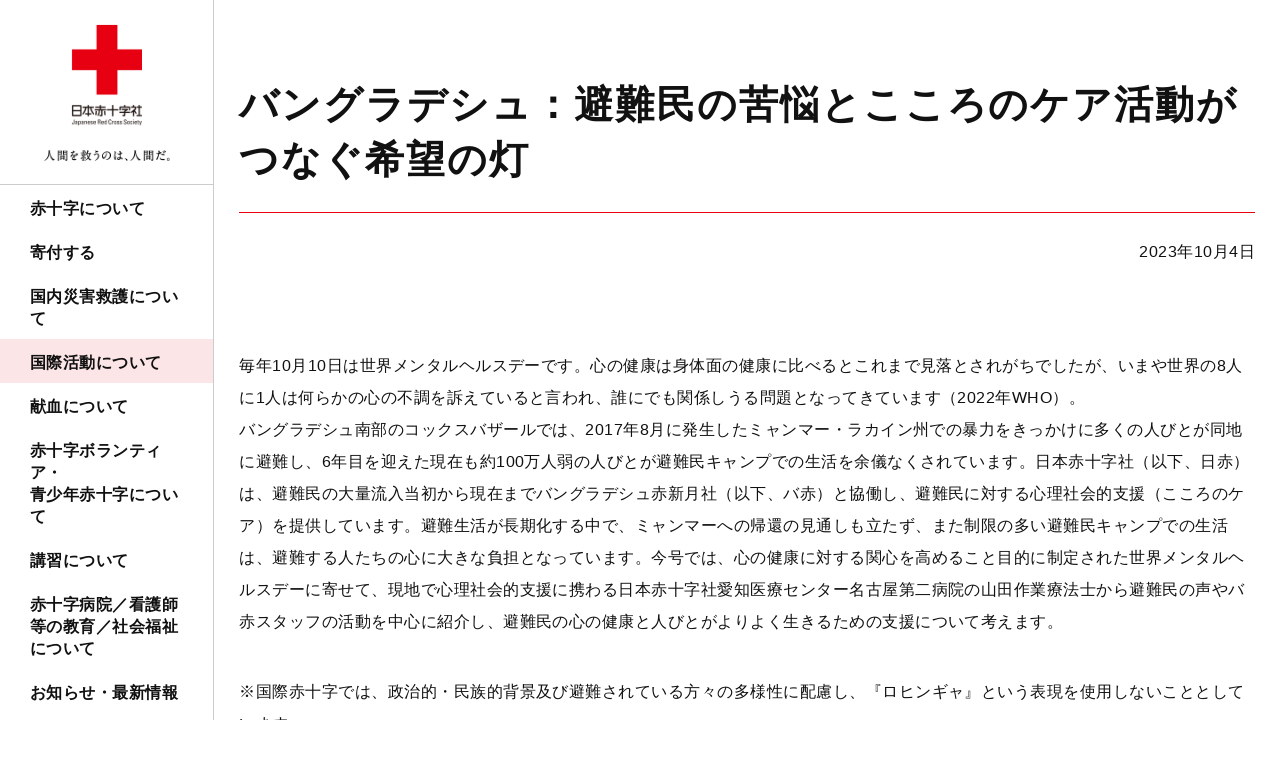

--- FILE ---
content_type: text/html; charset=UTF-8
request_url: https://www.jrc.or.jp/international/news/2023/1004_035696.html
body_size: 14617
content:
<!DOCTYPE html>
<html lang="ja" prefix="og: http://ogp.me/ns#">
<head>
<meta charset="UTF-8">
<meta http-equiv="X-UA-Compatible" content="ie=edge">
<meta name="viewport" content="width=device-width, initial-scale=1.0, viewport-fit=cover">
<meta name="format-detection" content="telephone=no,email=no,address=no">
<meta name="SKYPE_TOOLBAR" content="SKYPE_TOOLBAR_PARSER_COMPATIBLE">
<title>バングラデシュ：避難民の苦悩とこころのケア活動がつなぐ希望の灯｜トピックス｜国際活動について｜日本赤十字社</title>
<meta name="keywords" content="">
<meta name="description" content="">
<link rel="icon" type="image/vnd.microsoft.icon" href="/common/images/favicon.ico" />
<!-- OGP-->
<meta property="og:type" content="website">
<meta property="og:title" content="バングラデシュ：避難民の苦悩とこころのケア活動がつなぐ希望の灯｜トピックス｜国際活動について｜日本赤十字社">
<meta property="og:url" content="https://www.jrc.or.jp/international/news/2023/1004_035696.html">
<meta property="og:image" content="https://www.jrc.or.jp/international/news/img/20231002-1ef4cbd9086dca219449551ccc5826c995f2b88e.jpg">
<meta property="og:site_name" content="日本赤十字社">
<meta property="og:description" content="">
<meta property="og:locale" content="ja_JP">
<!-- Twitter-->
<meta name="twitter:card" content="summary_large_image">
<link rel="stylesheet" href="/common/styles/main.css?20250826">
<!-- Google Tag Manager -->
<script>(function(w,d,s,l,i){w[l]=w[l]||[];w[l].push({'gtm.start':
new Date().getTime(),event:'gtm.js'});var f=d.getElementsByTagName(s)[0],
j=d.createElement(s),dl=l!='dataLayer'?'&l='+l:'';j.async=true;j.src=
'https://www.googletagmanager.com/gtm.js?id='+i+dl;f.parentNode.insertBefore(j,f);
})(window,document,'script','dataLayer','GTM-NFNFX25');</script>
<!-- End Google Tag Manager -->
</head>
<body>
<!-- Google Tag Manager (noscript) -->
<noscript><iframe src="https://www.googletagmanager.com/ns.html?id=GTM-NFNFX25"
height="0" width="0" style="display:none;visibility:hidden"></iframe></noscript>
<!-- End Google Tag Manager (noscript) -->
<div class="l-base" id="l-base">
<div class="l-base__menu">
  <div class="l-base__menu__fixed">
    <header class="p-header" id="js-header">
      <div class="p-header__head">
  <div class="p-header__logo">
    <p class="c-logo">
      <a class="c-logo__link" href="/">
        <picture>
          <source srcset="/common/images/logo_sp.png" media="(max-width: 1024px)">
          <img src="/common/images/logo_pc.png" alt="日本赤十字社 " width="240" height="207">
        </picture>
      </a>
    </p>
  </div>
  <div class="p-header__donation">
    <a class="c-hDonateLink" id="gtm-donateSpHeader" href="https://donate.jrc.or.jp/lp/" target="_blank" rel="noopener">
      <span class="c-hDonateLink__text">寄付で支援</span>
    </a>
  </div>
  <div class="p-header__toggle">
    <button class="c-navToggle" id="js-spMenuOpen">
      <span class="c-navToggle__text">MENU</span>
    </button>
  </div>
</div>
      <div class="p-header__body" id="js-navBody">
        <div class="p-header__menu">
          <nav class="p-navGlobal" id="js-navGlobal">
            <ul class="p-navGlobal__body">
              <li class="p-navGlobal__item">
                <a class="p-navGlobal__link" href="/about/">赤十字について</a>
                <div class="p-navGlobal__child">
                  <div class="p-navChild">
                    <div class="p-navChild__inner">
                      <h2 class="p-navChild__ttl">
                        <a href="/about/">赤十字について</a>
                      </h2>
                      <div class="p-navChild__body p-navChild__body--column">
                        <div class="p-navChild__column">
                          <h3 class="p-navChild__subTtl">国際赤十字について</h3>
                          <ul class="p-navChild__links">
                            <li class="p-navChild__links__item">
                              <a href="/about/principle/">赤十字の7原則</a>
                            </li>
                            <li class="p-navChild__links__item">
                              <a href="/about/mark/">赤十字マークの意味と約束事</a>
                            </li>
                            <li class="p-navChild__links__item">
                              <a href="/about/naritachi/">国際赤十字の成り立ち</a>
                            </li>
                            <li class="p-navChild__links__item">
                              <a href="/about/organization/">国際赤十字を支える機関</a>
                            </li>
                            <li class="p-navChild__links__item">
                              <a href="/about/humanity/">赤十字と国際人道法</a>
                            </li>
                          </ul>
                        </div>
                        <div class="p-navChild__column">
                          <h3 class="p-navChild__subTtl">
                            日本赤十字社について
                          </h3>
                          <ul class="p-navChild__links">
                            <li class="p-navChild__links__item">
                              <a href="/about/jrc/">使命</a>
                            </li>
                            <li class="p-navChild__links__item">
                              <a href="/about/history/">歴史・沿革</a>
                            </li>
                            <li class="p-navChild__links__item">
                              <a href="/about/message/">社長メッセージ</a>
                            </li>
                            <li class="p-navChild__links__item">
                              <a href="/about/officer/">役員一覧</a>
                            </li>
                            <li class="p-navChild__links__item">
                              <a href="/about/organization_chart/">組織図</a>
                            </li>
                            <li class="p-navChild__links__item">
                              <a href="/about/organization_summary/">組織概要</a>
                            </li>
                            <li class="p-navChild__links__item">
                              <a href="/about/vision/">長期ビジョン</a>
                            </li>
                            <li class="p-navChild__links__item">
                              <a href="/about/plan/">事業計画・予算</a>
                            </li>
                            <li class="p-navChild__links__item">
                              <a href="/about/financialresult/">業務報告・決算</a>
                            </li>
                            <li class="p-navChild__links__item">
                              <a href="/about/teikan/">日本赤十字社法・定款</a>
                            </li>
                            <li class="p-navChild__links__item">
                              <a href="/about/staff/">会員について</a>
                            </li>
                            <li class="p-navChild__links__item">
                              <a href="/about/kansa/">監査報告</a>
                            </li>
                            <li class="p-navChild__links__item">
                              <a href="/about/kodo/">コンプライアンス行動規範</a>
                            </li>
                            <li class="p-navChild__links__item">
                              <a href="/about/customer_harassment/">カスタマーハラスメント基本方針</a>
                            </li>
                            <li class="p-navChild__links__item">
                              <a href="/about/climate/">気候変動への対応</a>
                            </li>
                            <li class="p-navChild__links__item">
                              <a href="/about/character/">公式キャラクター</a>
                            </li>
                          </ul>
                        </div>
                        <div class="p-navChild__column p-navChild__column--noTtl">
                          <ul class="p-navChild__links">
                            <li class="p-navChild__links__item">
                              <a href="/about/search/">施設案内</a>
                            </li>
                            <li class="p-navChild__links__item">
                              <a href="/about/publication/">広報ツール・出版物</a>
                            </li>
                            <li class="p-navChild__links__item">
                              <a href="/about/plaza/">赤十字情報プラザ</a>
                            </li>
                            <li class="p-navChild__links__item">
                              <a href="/about/photo/">写真ギャラリー</a>
                            </li>
                            <li class="p-navChild__links__item">
                              <a href="/about/gallery/">CM ・動画ギャラリー</a>
                            </li>
                          </ul>
                        </div>
                      </div>
                      <button class="p-navChild__close">
                        <span>CLOSE</span>
                      </button>
                    </div>
                  </div>
                  <!-- /.p-navChild -->
                </div>
              </li>
              <li class="p-navGlobal__item">
                <a class="p-navGlobal__link" href="/contribute/">寄付する</a>
                <div class="p-navGlobal__child">
                  <div class="p-navChild">
                    <div class="p-navChild__inner">
                      <h2 class="p-navChild__ttl">
                        <a href="/contribute/">寄付する</a>
                      </h2>
                      <div class="p-navChild__body p-navChild__body--column">
                        <div class="p-navChild__column">
                          <ul class="p-navChild__links">
                            <li class="p-navChild__links__item">
                              <a href="https://donate.jrc.or.jp/lp/" target="_blank" rel="noopener">ご寄付でできること</a>
                            </li>
                          </ul>
                          <h3 class="p-navChild__subTtl">主なご寄付方法</h3>
                          <ul class="p-navChild__links">
                            <li class="p-navChild__links__item">
                              <a href="https://donate.jrc.or.jp/" target="_blank" rel="noopener">クレジットカードでご寄付</a>
                            </li>
                            <li class="p-navChild__links__item">
                              <a href="/contribute/transfer/">金融機関の口座振替でご寄付</a>
                            </li>
                            <li class="p-navChild__links__item">
                              <a href="/contribute/support/">郵便局・銀行の窓口でご寄付</a>
                            </li>
                            <li class="p-navChild__links__item">
                              <a href="/contribute/search/">お近くの日本赤十字社窓口でご寄付</a>
                            </li>
                          </ul>
                        </div>
                        <div class="p-navChild__column">
                          <h3 class="p-navChild__subTtl">簡単なご寄付方法</h3>
                          <ul class="p-navChild__links">
                            <li class="p-navChild__links__item">
                              <a href="/contribute/fami/">コンビニでご寄付</a>
                            </li>
                            <li class="p-navChild__links__item">
                              <a href="/contribute/point/">カードのポイントでご寄付</a>
                            </li>
                            <li class="p-navChild__links__item">
                              <a href="/contribute/point/#kifu04">提携クレジットカードのお買い物でご寄付</a>
                            </li>
                            <li class="p-navChild__links__item">
                              <a href="/contribute/internet/">Amazon、Yahoo!などインターネットでご寄付</a>
                            </li>
                            <li class="p-navChild__links__item">
                              <a href="https://j-coin.jp/donation/">スマホアプリでご寄付</a>
                            </li>
                          </ul>
                        </div>
                        <div class="p-navChild__column">
                          <ul class="p-navChild__links">
                            <li class="p-navChild__links__item">
                              <a href="/contribute/help/">国内災害義援金・海外救援金へのご寄付</a>
                            </li>
                            <li class="p-navChild__links__item">
                              <a href="/contribute/isan/">遺贈、相続財産等のご寄付</a>
                            </li>
                            <li class="p-navChild__links__item">
                              <a href="/contribute/enterprise/">企業・団体のリソースによる社会貢献</a>
                            </li>
                            <li class="p-navChild__links__item">
                              <a href="/about/staff/">会員制度</a>
                            </li>
                            <li class="p-navChild__links__item">
                              <a href="/contribute/receipt/">受領証</a>
                            </li>
                            <li class="p-navChild__links__item">
                              <a href="/contribute/preferential/">税制上の優遇措置</a>
                            </li>
                            <li class="p-navChild__links__item">
                              <a href="/contribute/commendation/">表彰制度</a>
                            </li>
                            <li class="p-navChild__links__item">
                              <a href="/contribute/privacy/">個人情報の取り扱いについて</a>
                            </li>
                            <li class="p-navChild__links__item">
                              <a href="/contribute/qa/">その他のご質問はこちら</a>
                            </li>
                          </ul>
                        </div>
                      </div>
                      <button class="p-navChild__close">
                        <span>CLOSE</span>
                      </button>
                    </div>
                  </div>
                  <!-- /.p-navChild -->
                </div>
              </li>
              <li class="p-navGlobal__item">
                <a class="p-navGlobal__link" href="/saigai/">国内災害救護について</a>
                <div class="p-navGlobal__child">
                  <div class="p-navChild">
                    <div class="p-navChild__inner">
                      <h2 class="p-navChild__ttl">
                        <a href="/saigai/">国内災害救護について</a>
                      </h2>
                      <div class="p-navChild__body">
                        <div class="p-navChild__column">
                          <ul class="p-navChild__links">
                            <li class="p-navChild__links__item">
                              <a href="/saigai/about/">国内災害救護とは</a>
                            </li>
                            <li class="p-navChild__links__item">
                              <a href="/saigai/join/">国内災害救護に協力したい</a>
                            </li>
                            <li class="p-navChild__links__item">
                              <a href="/saigai/kyufukin/">慰労給付金支給事業</a>
                            </li>
                            <li class="p-navChild__links__item">
                              <a href="/saigai/document/">資料でみる国内災害救護</a>
                            </li>
                            <li class="p-navChild__links__item">
                              <a href="/saigai/qa/">よくあるご質問</a>
                            </li>
                            <li class="p-navChild__links__item">
                              <a href="/saigai/results/">活動実績</a>
                            </li>
                          </ul>
                        </div>
                      </div>
                      <button class="p-navChild__close">
                        <span>CLOSE</span>
                      </button>
                    </div>
                  </div>
                  <!-- /.p-navChild -->
                </div>
              </li>
              <li class="p-navGlobal__item">
                <a class="p-navGlobal__link" href="/international/">国際活動について</a>
                <div class="p-navGlobal__child">
                  <div class="p-navChild">
                    <div class="p-navChild__inner">
                      <h2 class="p-navChild__ttl">
                        <a href="/international/">国際活動について</a>
                      </h2>
                      <div class="p-navChild__body">
                        <div class="p-navChild__column">
                          <ul class="p-navChild__links">
                            <li class="p-navChild__links__item">
                              <a href="/international/about/">国際活動とは</a>
                            </li>
                            <li class="p-navChild__links__item">
                              <a href="/international/contribute/">国際活動に寄付したい</a>
                            </li>
                            <li class="p-navChild__links__item">
                              <a href="/international/join/">国際活動に参加したい</a>
                            </li>
                            <li class="p-navChild__links__item">
                              <a href="/international/document/">資料で見る国際活動</a>
                            </li>
                            <li class="p-navChild__links__item">
                              <a href="/international/qa/">よくあるご質問</a>
                            </li>
                          </ul>
                        </div>
                      </div>
                      <button class="p-navChild__close">
                        <span>CLOSE</span>
                      </button>
                    </div>
                  </div>
                  <!-- /.p-navChild -->
                </div>
              </li>
              <li class="p-navGlobal__item">
                <a class="p-navGlobal__link" href="/donation/">献血について</a>
                <div class="p-navGlobal__child">
                  <div class="p-navChild">
                    <div class="p-navChild__inner">
                      <h2 class="p-navChild__ttl">
                        <a href="/donation/">献血について</a>
                      </h2>
                      <div class="p-navChild__body">
                        <div class="p-navChild__column">
                          <ul class="p-navChild__links">
                            <li class="p-navChild__links__item">
                              <a href="/donation/first/">初めて献血される方へ</a>
                            </li>
                            <li class="p-navChild__links__item">
                              <a href="/donation/about/">献血の流れ</a>
                            </li>
                            <li class="p-navChild__links__item">
                              <a href="/donation/club/">献血Web会員サービス「ラブラッド」</a>
                            </li>
                            <li class="p-navChild__links__item">
                              <a href="/about/search/bloodroom/">献血ルームを探す</a>
                            </li>
                            <li class="p-navChild__links__item">
                              <a href="/donation/bus/">献血バスを探す</a>
                            </li>
                            <li class="p-navChild__links__item">
                              <a href="/donation/kessho/">血漿成分献血について</a>
                            </li>
                            <li class="p-navChild__links__item">
                              <a href="/donation/group/">団体献血について</a>
                            </li>
                            <li class="p-navChild__links__item">
                              <a href="/donation/dog/">補助犬の受入れ</a>
                            </li>
                            <li class="p-navChild__links__item">
                              <a href="/donation/join/">献血のボランティアに参加したい</a>
                            </li>
                            <li class="p-navChild__links__item">
                              <a href="/donation/qa/">よくあるご質問</a>
                            </li>
                            <li class="p-navChild__links__item">
                              <a href="/donation/blood/">血液事業全般について</a>
                            </li>
                            <li class="p-navChild__links__item">
                              <a href="/donation/information/">血液事業の重要なお知らせ</a>
                            </li>
                          </ul>
                        </div>
                      </div>
                      <button class="p-navChild__close">
                        <span>CLOSE</span>
                      </button>
                    </div>
                  </div>
                  <!-- /.p-navChild -->
                </div>
              </li>
              <li class="p-navGlobal__item">
                <a class="p-navGlobal__link" href="/volunteer-and-youth/">赤十字ボランティア・<br />青少年赤十字について</a>
                <div class="p-navGlobal__child">
                  <div class="p-navChild">
                    <div class="p-navChild__inner">
                      <h2 class="p-navChild__ttl">
                        <a href="/volunteer-and-youth/">赤十字ボランティア・青少年赤十字について</a>
                      </h2>
                      <div class="p-navChild__body p-navChild__body--column">
                        <div class="p-navChild__column">
                          <h3 class="p-navChild__subTtl">
                            <a href="/volunteer-and-youth/volunteer/">赤十字ボランティア</a>
                          </h3>
                          <ul class="p-navChild__links">
                            <li class="p-navChild__links__item">
                              <a href="/volunteer-and-youth/volunteer/about/">赤十字ボランティアとは</a>
                            </li>
                            <li class="p-navChild__links__item">
                              <a href="/volunteer-and-youth/volunteer/honsha/">本社でのボランティア募集情報</a>
                            </li>
                            <li class="p-navChild__links__item">
                              <a href="/volunteer-and-youth/volunteer/qa/">よくあるご質問</a>
                            </li>
                            <li class="p-navChild__links__item">
                              <a href="/volunteer-and-youth/volunteer/search/">ボランティア情報・施設を探す</a>
                            </li>
                            <li class="p-navChild__links__item">
                              <a href="/volunteer-and-youth/volunteer/voice/">ボランティア参加者の声</a>
                            </li>
                          </ul>
                        </div>
                        <div class="p-navChild__column">
                          <h3 class="p-navChild__subTtl">
                            <a href="/volunteer-and-youth/youth/">青少年赤十字</a>
                          </h3>
                          <ul class="p-navChild__links">
                            <li class="p-navChild__links__item">
                              <a href="/volunteer-and-youth/youth/about/">青少年赤十字とは</a>
                            </li>
                            <li class="p-navChild__links__item">
                              <a href="/volunteer-and-youth/youth/prevention/">防災教育</a>
                            </li>
                            <li class="p-navChild__links__item">
                              <a href="/volunteer-and-youth/youth/exchange/">国際交流</a>
                            </li>
                            <li class="p-navChild__links__item">
                              <a href="/volunteer-and-youth/youth/humanity/">国際人道法</a>
                            </li>
                            <li class="p-navChild__links__item">
                              <a href="/volunteer-and-youth/youth/guidance/">指導情報</a>
                            </li>
                            <li class="p-navChild__links__item">
                              <a href="/volunteer-and-youth/youth/training/">リーダーシップ・トレーニング・センター</a>
                            </li>
                            <li class="p-navChild__links__item">
                              <a href="/volunteer-and-youth/youth/document/">資料で見る青少年赤十字</a>
                            </li>
                            <li class="p-navChild__links__item">
                              <a href="/volunteer-and-youth/youth/data/">数字で見る青少年赤十字</a>
                            </li>
                            <li class="p-navChild__links__item">
                              <a href="/volunteer-and-youth/youth/qa/">よくあるご質問</a>
                            </li>
                            <li class="p-navChild__links__item">
                              <a href="/volunteer-and-youth/youth/join/">青少年赤十字に加盟したい</a>
                            </li>
                          </ul>
                        </div>
                      </div>
                      <button class="p-navChild__close">
                        <span>CLOSE</span>
                      </button>
                    </div>
                  </div>
                  <!-- /.p-navChild -->
                </div>
              </li>
              <li class="p-navGlobal__item">
                <a class="p-navGlobal__link" href="/study/">講習について</a>
                <div class="p-navGlobal__child">
                  <div class="p-navChild">
                    <div class="p-navChild__inner">
                      <h2 class="p-navChild__ttl">
                        <a href="/study/">講習について</a>
                      </h2>
                      <div class="p-navChild__body">
                        <div class="p-navChild__column">
                          <ul class="p-navChild__links">
                            <li class="p-navChild__links__item">
                              <a href="/study/about">講習とは</a>
                            </li>
                            <li class="p-navChild__links__item">
                              <a href="/study/kind/">講習の種類</a>
                            </li>
                            <li class="p-navChild__links__item">
                              <a href="/study/safety/">講習の内容について</a>
                            </li>
                            <li class="p-navChild__links__item">
                              <a href="/study/join/">講習に参加する</a>
                            </li>
                            <li class="p-navChild__links__item">
                              <a href="/study/license/">救急法等の資格の継続について</a>
                            </li>
                            <li class="p-navChild__links__item">
                              <a href="/study/guide/">指導員になるには</a>
                            </li>
                            <li class="p-navChild__links__item">
                              <a href="/study/qa/">よくあるご質問</a>
                            </li>
                          </ul>
                        </div>
                      </div>
                      <button class="p-navChild__close">
                        <span>CLOSE</span>
                      </button>
                    </div>
                  </div>
                  <!-- /.p-navChild -->
                </div>
              </li>
              <li class="p-navGlobal__item">
                <a class="p-navGlobal__link" href="/medical-and-welfare/">赤十字病院／看護師等の教育／社会福祉について</a>
                <div class="p-navGlobal__child">
                  <div class="p-navChild">
                    <div class="p-navChild__inner">
                      <h2 class="p-navChild__ttl">
                        <a href="/medical-and-welfare/">赤十字病院／看護師等の教育／社会福祉について</a>
                      </h2>
                      <div class="p-navChild__body p-navChild__body--column">
                        <div class="p-navChild__column">
                          <h3 class="p-navChild__subTtl">
                            <a href="/medical-and-welfare/medical/">赤十字病院</a>
                          </h3>
                          <ul class="p-navChild__links">
                            <li class="p-navChild__links__item">
                              <a href="/medical-and-welfare/medical/about/">赤十字病院とは</a>
                            </li>
                            <li class="p-navChild__links__item">
                              <a href="/medical-and-welfare/medical/hospital/">赤十字病院の特色</a>
                            </li>
                            <li class="p-navChild__links__item">
                              <a href="/about/search/medical/">赤十字病院を探す</a>
                            </li>
                            <li class="p-navChild__links__item">
                              <a href="/medical-and-welfare/medical/clinical/">日本赤十字社の医師臨床研修</a>
                            </li>
                            <li class="p-navChild__links__item">
                              <a href="/medical-and-welfare/medical/job/">赤十字病院で働きたい</a>
                            </li>
                            <li class="p-navChild__links__item">
                              <a href="/medical-and-welfare/medical/iryo_hyoka/">赤十字病院グループ　医療の質の公表</a>
                            </li>
                            <li class="p-navChild__links__item">
                              <a href="/medical-and-welfare/medical/document/">資料で見る赤十字病院</a>
                            </li>
                            <li class="p-navChild__links__item">
                              <a href="/medical-and-welfare/medical/qa/">よくあるご質問</a>
                            </li>
                          </ul>
                        </div>
                        <div class="p-navChild__column">
                          <h3 class="p-navChild__subTtl">
                            <a href="/medical-and-welfare/nurse/">看護師等の教育</a>
                          </h3>
                          <ul class="p-navChild__links">
                            <li class="p-navChild__links__item">
                              <a href="/medical-and-welfare/nurse/feature/">看護師等の教育とは</a>
                            </li>
                            <li class="p-navChild__links__item">
                              <a href="/medical-and-welfare/nurse/school/">看護専門学校で学びたい</a>
                            </li>
                            <li class="p-navChild__links__item">
                              <a href="/about/search/school/">全国の教育施設を探す</a>
                            </li>
                            <li class="p-navChild__links__item">
                              <a href="/medical-and-welfare/nurse/history/">看護師養成の歴史</a>
                            </li>
                            <li class="p-navChild__links__item">
                              <a href="/medical-and-welfare/nurse/nightingale/">ナイチンゲール記章について</a>
                            </li>
                            <li class="p-navChild__links__item">
                              <a href="/medical-and-welfare/nurse/training/">日本赤十字社幹部看護師研修センター</a>
                            </li>
                            <li class="p-navChild__links__item">
                              <a href="/medical-and-welfare/nurse/qa/">よくあるご質問</a>
                            </li>
                          </ul>
                        </div>
                        <div class="p-navChild__column">
                          <h3 class="p-navChild__subTtl">
                            <a href="/medical-and-welfare/welfare/">社会福祉</a>
                          </h3>
                          <ul class="p-navChild__links">
                            <li class="p-navChild__links__item">
                              <a href="/medical-and-welfare/welfare/about/">日本赤十字社の社会福祉とは</a>
                            </li>
                            <li class="p-navChild__links__item">
                              <a href="/medical-and-welfare/welfare/facility/">社会福祉施設の特色</a>
                            </li>
                            <li class="p-navChild__links__item">
                              <a href="/about/search/welfare/">社会福祉施設を探す</a>
                            </li>
                            <li class="p-navChild__links__item">
                              <a href="/medical-and-welfare/welfare/document/">資料で見る社会福祉</a>
                            </li>
                            <li class="p-navChild__links__item">
                              <a href="/medical-and-welfare/welfare/qa/">よくあるご質問</a>
                            </li>
                          </ul>
                        </div>
                      </div>
                      <button class="p-navChild__close">
                        <span>CLOSE</span>
                      </button>
                    </div>
                  </div>
                  <!-- /.p-navChild -->
                </div>
              </li>
              <li class="p-navGlobal__item">
                <a class="p-navGlobal__link" href="/updates/">お知らせ・最新情報</a>
                <div class="p-navGlobal__child">
                  <div class="p-navChild">
                    <div class="p-navChild__inner">
                      <h2 class="p-navChild__ttl">
                        <a href="/updates/">お知らせ・最新情報</a>
                      </h2>
                      <div class="p-navChild__body">
                        <div class="p-navChild__column">
                          <ul class="p-navChild__links">
                            <li class="p-navChild__links__item">
                              <a href="/press/">プレスリリース</a>
                            </li>
                            <li class="p-navChild__links__item">
                              <a href="/news/">トピックス</a>
                            </li>
                            <li class="p-navChild__links__item">
                              <a href="/information/">日本赤十字社からのお知らせ</a>
                            </li>
                            <li class="p-navChild__links__item">
                              <a href="/contribution/">義援金・救援金募集</a>
                            </li>
                            <li class="p-navChild__links__item">
                              <a href="/domestic_rescue/">災害救護速報（国内）</a>
                            </li>
                            <li class="p-navChild__links__item">
                              <a href="/foreign_rescue/">災害救護速報（国際）</a>
                            </li>
                          </ul>
                        </div>
                      </div>
                      <button class="p-navChild__close">
                        <span>CLOSE</span>
                      </button>
                    </div>
                  </div>
                  <!-- /.p-navChild -->
                </div>
              </li>
              <li class="p-navGlobal__item">
                <a class="p-navGlobal__link p-navGlobal__link--noChild" href="/qa/">お問い合わせ・ご質問</a>
              </li>
            </ul>
          </nav>
        </div>
        <div class="p-header__contribute">
          <a class="c-btn" id="gtm-donateGnav" href="https://donate.jrc.or.jp/lp/" target="_blank" rel="noopener">寄付申し込み</a>
        </div>
        <div class="p-header__form">
          <div class="p-searchForm">
            <script async src="https://cse.google.com/cse.js?cx=005228800467948046655:mxhxijepgtq"></script>
            <div class="gcse-searchbox-only" data-resultsUrl="/site_search/"></div>
          </div>
          <!-- /.p-searchForm -->
        </div>
        <div class="p-header__links">
          <div class="p-hLinks">
            <ul class="p-hLinks__lang">
              <li class="p-hLinks__lang__item">
                <a class="p-hLinks__lang__link p-hLinks__lang__link--current" href="/">JP</a>
              </li>
              <li class="p-hLinks__lang__item">
                <a class="p-hLinks__lang__link" href="/english/">EN</a>
              </li>
            </ul>
            <ul class="p-hLinks__sns">
<li class="p-hLinks__sns__item">
<a class="p-hLinks__sns__link p-hLinks__sns__link--x" target="_blank" href="https://twitter.com/JRCS_PR" rel="noopener">
<picture>
<source srcset="/common/images/icon_x_white.png" media="(max-width: 1024px)">
<img src="/common/images/icon_x_black.png" alt="x" width="32" height="32">
</picture>
</a>
</li>
<li class="p-hLinks__sns__item">
<a class="p-hLinks__sns__link p-hLinks__sns__link--facebook" target="_blank" href="https://www.facebook.com/japaneseredcross/" rel="noopener">
<picture>
<source srcset="/common/images/icon_facebook_white.png" media="(max-width: 1024px)">
<img src="/common/images/icon_facebook_black.png" alt="facebook" width="32" height="32">
</picture>
</a>
</li>
<li class="p-hLinks__sns__item">
<a class="p-hLinks__sns__link p-hLinks__sns__link--instagram" target="_blank" href="https://www.instagram.com/japaneseredcross_official/" rel="noopener">
<picture>
<source srcset="/common/images/icon_instagram_white.png" media="(max-width: 1024px)">
<img src="/common/images/icon_instagram_black.png" alt="instagram" width="32" height="32">
</picture>
</a>
</li>
<li class="p-hLinks__sns__item">
<a class="p-hLinks__sns__link p-hLinks__sns__link--youtube" target="_blank" href="https://www.youtube.com/user/JapaneseRedCrossPR" rel="noopener">
<picture>
<source srcset="/common/images/icon_youtube_white.png" media="(max-width: 1024px)">
<img src="/common/images/icon_youtube_black.png" alt="youtube" width="32" height="32">
</picture>
</a>
</li>
</ul>

          </div>
        </div>
        <button class="p-header__close" id="js-spMenuClose">
          <span>CLOSE</span>
        </button>
      </div>
    </header>
  </div>
</div>
<div class="l-base__body">
<div class="l-base__main">
<main class="l-main l-main--underlayer">
<div class="l-main__head">
<h1 class="c-articleHead">
<span class="c-articleHead__text">バングラデシュ：避難民の苦悩とこころのケア活動がつなぐ希望の灯</span>
</h1>
<time class="c-dateText" datetime="2023-10-04">2023年10月4日</time>
</div>
<!-- /.l-main__head -->
<div class="l-main__body">
<p>毎年10月10日は世界メンタルヘルスデーです。心の健康は身体面の健康に比べるとこれまで見落とされがちでしたが、いまや世界の8人に1人は何らかの心の不調を訴えていると言われ、誰にでも関係しうる問題となってきています（2022年WHO）。<br />バングラデシュ南部のコックスバザールでは、2017年8月に発生したミャンマー・ラカイン州での暴力をきっかけに多くの人びとが同地に避難し、6年目を迎えた現在も約100万人弱の人びとが避難民キャンプでの生活を余儀なくされています。日本赤十字社（以下、日赤）は、避難民の大量流入当初から現在までバングラデシュ赤新月社（以下、バ赤）と協働し、避難民に対する心理社会的支援（こころのケア）を提供しています。避難生活が長期化する中で、ミャンマーへの帰還の見通しも立たず、また制限の多い避難民キャンプでの生活は、避難する人たちの心に大きな負担となっています。今号では、心の健康に対する関心を高めること目的に制定された世界メンタルヘルスデーに寄せて、現地で心理社会的支援に携わる日本赤十字社愛知医療センター名古屋第二病院の山田作業療法士から避難民の声やバ赤スタッフの活動を中心に紹介し、避難民の心の健康と人びとがよりよく生きるための支援について考えます。<br /></p>
<p>※国際赤十字では、政治的・民族的背景及び避難されている方々の多様性に配慮し、『ロヒンギャ』という表現を使用しないこととしています。</p>
<h2>避難民キャンプでの「こころのケア」活動</h2>
<div class="c-column c-column--row2">
<div class="c-column__body">
<div class="c-column__item">
<p>私（山田）は2023年4月よりPSS（心理社会的支援）要員としてバングラデシュへ派遣されています。現地で避難民支援にあたるバ赤は、心理社会的支援を提供しています。心理社会的支援は、「こころのケア」とも呼ばれ、個人やグループの感情面や社会面に働きかけ、苦しんでいる人びとが落ち着きを取り戻し、問題に対処していく力を引き出す活動です。バ赤の心理社会的支援チームは、避難民キャンプにおいて、コミュニティセーフスペースと呼ばれる人びとが安心・安全を感じて集まれる空間を提供し、そこで子どもから成人までを対象として年齢・性別にあったさまざまな活動を行っています。</p>
<p>私の役割は、バ赤の同支援チームへの技術支援であり、そのひとつとして、避難民キャンプを定期的に訪問しコミュニティセーフスペースで行われている活動をモニタリングしながら、活動の進捗や改善点を確認しています。その中で、バ赤職員やボランティアと活動をより良いものにするための話し合いを行っています。今回は、私が避難民キャンプを訪れた際に聞いた避難民の声やバ赤職員の活動を紹介します。</p>
</div>
<div class="c-column__item">
<p><img alt="20231002-1ef4cbd9086dca219449551ccc5826c995f2b88e.jpg" src="/international/news/img/20231002-1ef4cbd9086dca219449551ccc5826c995f2b88e.jpg" width="828" height="621" class="mt-image-none" /></p>
<p>コミュニティセーフスペースでバ赤職員と活動する山田作業療法士（写真右）©日本赤十字社</p>
</div>
</div>
</div>
<h2>キャンプでできた友達の支え</h2>
<div class="c-column c-column--row2">
<div class="c-column__body">
<div class="c-column__item">
<p>右の写真は思春期年齢の男子グループを対象とした活動によく参加してくれている男の子たちです。私も彼らと一緒にコミュニティセーフスペースでの絵画セッションに参加したことがありました。単に絵を描くだけでなく、セッション中に絵を見せ合ったり、絵を描いたときの気持ちを他の参加者と共有するなどして、多感な時期にある子どもたちが気持ちを表出できるよう支援をしたり、社会的なつながりを促すことを目的としています。写真の右端に映っている男の子は、絵を描いた後に皆で輪になって話をする中で、涙ぐみながら次のように話ました。</p>
<p>「英語と数学が好きだけど、キャンプ内では十分勉強できる場所がない。勉強しても仕事がない。でも、ミャンマーからここに来たからできた友だちもいる。そういう友だちができたことは嬉しい」</p>
<p>避難民は十分な教育を受けることは難しく、就労機会も制限されており、キャンプ外への自由な移動も認められていません。ミャンマーへの帰還の目途も立たない状況で、若者は将来に対して大きな不安を抱えています。私は、そんな複雑な気持ちを抱える彼らにとって、コミュニティセーフスペースで友だちと過ごすことが、心の支えのひとつになっているのだと活動を通して感じました。</p>
</div>
<div class="c-column__item">
<p><img alt="20231002-3a26923c88bd838e0646c5c6c5fd63d71309a96e.jpg" src="/international/news/img/20231002-3a26923c88bd838e0646c5c6c5fd63d71309a96e.jpg" width="739" height="554" class="mt-image-none" /></p>
<p>グループ活動に参加する男の子たち©日本赤十字社</p>
</div>
</div>
</div>
<h2>大切な祝祭も制限される</h2>
<div class="c-column c-column--row2">
<div class="c-column__body">
<div class="c-column__item">
<p>右の写真の3人は、週に1～2回コミュニティセーフスペースで行われる成人男性向けのグループ活動の常連です。今年6月末に行われたイード・アル＝アドハー（※犠牲祭）の数日後、私が同活動に参加した際、彼らが今年の犠牲祭の経験について教えてくれました。大半がイスラム教徒である避難民にとって犠牲祭は大切な宗教的行事のひとつです。犠牲祭では牛や山羊を生贄として神様に捧げ、その捧げられた肉は貧しい人や近隣の人びととも分かち合います。この3人も家族や親戚の家を行ったり来たりしながらお祝いの日を忙しく過ごしたようです。しかしながら、ミャンマーにいた頃のような祝祭はできていないと悲しみと憤りの混ざったような険しい表情でこう話してくれました。</p>
<p>「故郷では広い土地でたくさんの動物を飼育していて盛大にお祝いをしていたけれど、密集したキャンプ内では牛や山羊を十分に飼育することは難しいです。あの頃と同じようにお祝いすることは、今はできません」</p>
<p>敬虔なイスラム教徒が多い避難民にとって、大切な行事を精一杯祝福できないということは大きな問題であり、それは彼らの心の状態にも影響しているはずです。</p>
</div>
<div class="c-column__item">
<p><img alt="20231002-fac4d87133f318b81f8f42bc70c10081a4c5921f.jpg" src="/international/news/img/20231002-fac4d87133f318b81f8f42bc70c10081a4c5921f.jpg" width="719" height="540" class="mt-image-none" /></p>
<p>成人男性グループ常連の皆さん©日本赤十字社</p>
<p></p>
</div>
</div>
</div>
<p>※イード・アル＝アドハ―（犠牲祭）とは<br />ラマダン（断食）明けの祝祭と並ぶイスラム教の二大祝祭の一つとされており、神への信仰と忠誠心を示すために、牛や山羊などを犠牲として捧げます。<br /><br /></p>
<h2>避難民女性を支えるバングラデシュ赤新月社職員</h2>
<div class="c-column c-column--row2">
<div class="c-column__body">
<div class="c-column__item">
<p>アクリマさん（右写真）は、2021年からバ赤心理社会的支援チームの一員としてコミュニティセーフスペースで活動しています。主に避難民の成人女性や思春期年齢の女子を対象としたグループ活動に関わり、ミシン織りやアクセサリー作りといった活動を女性や女の子たちと一緒に行っています。またコミュニティセーフスペースでは、これらのグループ活動のほかに、心理的応急処置（PFA）といって、アクリマさんのように研修を受けた職員やボランティアがプライバシーの確保された場所で避難民の話をよく聴いて、気持ちを和らげ、落ち着けるように手助けする活動があります。アクリマさんが避難民女性の話を聞いたときのことを語ってくれました。</p>
<p>「夫を失い収入が減ったことから子どもを育てていけるかわからないという不安を抱えていたり、家庭内で夫からの暴力を受けているなど、PFAの中ではさまざまな悩みを打ち明けられます。私はそうした人たちの話をじっくり聴いて、考えや気持ちの整理ができるように支援したり、情報提供をしたり、必要な外部サービスにつなぐ橋渡しをしています。自分がPFAを行った人が元気にしている姿を見かけると嬉しいです」</p>
<p>避難民キャンプでは、文化的、社会的な背景から女性は男性に比べ弱い立場にあり、成人になると女性が家の外に出ることも難しくなることがあります。そのような女性が助けを求めづらい環境で、親身になって寄り添うアクリマさんのような存在は避難民女性にとって心の拠り所となっているのではないかと私は感じました。</p>
</div>
<div class="c-column__item">
<p><img alt="20231002-229a744356499f13381104d5edfd1df6527153d7.jpg" src="/international/news/img/20231002-229a744356499f13381104d5edfd1df6527153d7.jpg" width="715" height="536" class="mt-image-none" /></p>
<p>バ赤心理社会的支援チームの職員　アクリマさん©日本赤十字社</p>
</div>
</div>
</div>
<h2>希望をつなぐ</h2>
<div class="c-column c-column--row2">
<div class="c-column__body">
<div class="c-column__item">
<p>避難生活が長期化し、将来の見通しが立たず、厳しい環境で生活し続けている避難民の中には、ストレスが積み重なり精神的に落ち込んでしまい、精神科医や心理士による専門的な支援が必要となる人もいます。また、避難民キャンプでの生活に耐えかね危険を冒してでも第三国に移住を試みようとする人も出てきています。こうした厳しい状況に置かれた避難民に対し、バ赤心理社会的支援チームは、コミュニティセーフスペースやPFAなどの心理社会的支援活動を通じて避難民の心の健康を保ち、少しでも未来に希望をつなぐことができるよう懸命に働いています。</p>
<p>私は、苦しい状況にありながらも前を向いて生きようとする避難民の姿をたくさん見てきて、避難民の「生きる力」を支える心理社会的支援の重要さを改めて実感しました。一人でも多くの人が笑顔になれることを願って、私はバ赤職員やボランティアと協力しながら心理社会的支援の活動を前に進めていくつもりです。</p>
</div>
<div class="c-column__item">
<p><img alt="Youth girls session 03.JPG" src="/international/news/img/Youth%20girls%20session%2003.JPG" width="764" height="572" class="mt-image-none" /></p>
<p>女の子たちがビーズアクセサリーを作るグループ活動の様子©日本赤十字社</p>
</div>
</div>
</div>
<h2>おわりに</h2>
<p>心の健康は、私たちが健やかな生活を送るためには切っても切り離せない要素です。避難民の生活は心のバランスをいつ崩してもおかしくない状況が続いています。日赤がバ赤職員や避難民ボランティアとともに行う心理社会的支援は、避難生活が長く続いている人びとの心身の健康と尊厳を守り、避難する人びとが希望をもって生きるために重要なものです。必要な支援を継続的に提供するため、今後とも皆さまの温かいご支援とご協力を引き続きよろしくお願いいたします。</p>
<p><a href="/international/news/pdf/kokusai_news_no73.pdf">本赤十字国際ニュースのPDFはこちら（878KB）</a></p>
<div class="p-sectionBox p-sectionBox--bgGray">
<div class="p-sectionBox__inner">
<p><span>日本赤十字社はバングラデシュ南部避難民救援金を受け付けています。皆さまの温かいご支援・ご寄付をどうかよろしくお願いいたします。 ※日赤へのご寄付は、税制上の優遇措置の対象となります。詳しくは</span><a href="https://www.jrc.or.jp/contribute/preferential/">税制上の優遇措置</a><span>をご覧ください。</span></p>
<div class="p-btnWrap p-btnWrap--center">
<a class="c-btn c-btn--fill" href="https://www.jrc.or.jp/contribute/help/cat817/">バングラデシュ南部避難民救援金</a>
</div>
</div>
</div>
</div>
<!-- /.l-main__body -->
<aside class="l-main__foot">
<div class="p-articlePager">
<ul class="p-articlePager__body">
<li class="p-articlePager__item p-articlePager__item--prev">
<a class="c-btn" href="/international/news/2023/0929_035665.html">前の記事へ</a>
</li>
<li class="p-articlePager__item p-articlePager__item--next">
<a class="c-btn" href="/international/news/2023/1008_035768.html">次の記事へ</a>
</li>
</ul>
</div>
<!-- /.p-articlePager -->
</aside>
<!-- /.l-main__foot -->
<div class="l-base__breadCrumb">
<div class="c-breadCrumb">
<ul class="c-breadCrumb__body">
<li class="c-breadCrumb__item">
<a class="c-breadCrumb__link" href="/">トップページ</a>
</li>
<li class="c-breadCrumb__item">
<a class="c-breadCrumb__link" href="/international/">国際活動について</a>
</li>
<li class="c-breadCrumb__item">
<a class="c-breadCrumb__link" href="/international/news/">トピックス</a>
</li>
<li class="c-breadCrumb__item">
バングラデシュ：避難民の苦悩とこころのケア活動がつなぐ希望の灯
</li>
</ul>
<!-- structured-data -->
<script type="application/ld+json">
{
"@context": "https://schema.org",
"@type": "BreadcrumbList",
"itemListElement": [
{
"@type": "ListItem",
"position": 1,
"name": "トップページ",
"item": "https://www.jrc.or.jp/"
},
{
"@type": "ListItem",
"position": 2,
"name": "国際活動について",
"item": "https://www.jrc.or.jp/international/"
},
{
"@type": "ListItem",
"position": 3,
"name": "トピックス",
"item": "https://www.jrc.or.jp/international/news/"
},
{
"@type": "ListItem",
"position": 4,
"name": "バングラデシュ：避難民の苦悩とこころのケア活動がつなぐ希望の灯",
"item": "https://www.jrc.or.jp/international/news/2023/1004_035696.html"
}
]
}
</script>
</div>
<!-- /.c-breadCrumb -->
</div>
<!-- /.l-base__breadCrumb -->
<div class="l-base__footer">
    <footer class="p-footer">
        <div class="p-footer__sns">
<div class="p-footerSns">
<h2 class="p-footerSns__ttl">日本赤十字社公式SNS</h2>
<div class="p-footerSns__inner">
<div class="p-jrcSns">
<h3 class="p-jrcSns__ttl">日本赤十字社</h3>
<ul class="p-jrcSns__body">
<li class="p-jrcSns__item">
<a class="p-jrcSnsItem" href="https://twitter.com/JRCS_PR" target="_blank">
<figure class="p-jrcSnsItem__icon p-jrcSnsItem__icon--x">
<img src="/common/images/icon_x.png" alt="" width="55" height="55"/>
</figure>
<p class="p-jrcSnsItem__text">日本赤十字社公式X（旧Twitter）をフォローする</p>
</a>
<!-- /.p-jrcSnsItem -->
</li>
<li class="p-jrcSns__item">
<a class="p-jrcSnsItem" href="https://www.facebook.com/japaneseredcross/" target="_blank">
<figure class="p-jrcSnsItem__icon p-jrcSnsItem__icon--facebook">
<img src="/common/images/icon_facebook.png" alt="" width="55" height="55"/>
</figure>
<p class="p-jrcSnsItem__text">日本赤十字社公式Facebookページをフォローする</p>
</a>
<!-- /.p-jrcSnsItem -->
</li>
<li class="p-jrcSns__item">
<a class="p-jrcSnsItem" href="https://www.instagram.com/japaneseredcross_official/" target="_blank">
<figure class="p-jrcSnsItem__icon p-jrcSnsItem__icon--instagram">
<img src="/common/images/icon_instagram.png" alt="" width="55" height="55"/>
</figure>
<p class="p-jrcSnsItem__text">日本赤十字社公式Instagramをフォローする</p>
</a>
<!-- /.p-jrcSnsItem -->
</li>
<li class="p-jrcSns__item">
<a class="p-jrcSnsItem" href="https://www.youtube.com/user/JapaneseRedCrossPR" target="_blank">
<figure class="p-jrcSnsItem__icon p-jrcSnsItem__icon--youtube">
<img src="/common/images/icon_youtube.png" alt="" width="55" height="55"/>
</figure>
<p class="p-jrcSnsItem__text">日本赤十字社公式YouTubeをフォローする</p>
</a>
<!-- /.p-jrcSnsItem -->
</li>
</ul>
</div>
<!-- /.p-jrcSns -->
</div>
<!-- /.p-footerSns__inner -->
</div>
<!-- /.p-footerSns -->
</div>
<!-- /.p-footerSns -->

        <div class="p-footer__return">
            <p class="c-returnTop">
                <a class="c-returnTop__btn" href="#l-base">PAGE TOP</a>
            </p>
        </div>
        <!-- /.p-footer__return -->
        <div class="p-footer__menu">
            <div class="p-footerMenu" id="js-footerMenu">
                <div class="p-footerMenu__inner">
                    <ul class="p-footerMenu__column">
                        <li class="p-footerMenu__item">
                            <h2 class="p-footerMenu__ttl">
                                <a href="/about/">赤十字について</a>
                            </h2>
                            <div class="p-footerMenu__child">
                                <div class="p-footerChild">
                                <p class="p-footerChild__ttl">
                                    <a href="/about/">赤十字について</a>
                                </p>
                                <h3 class="p-footerChild__subTtl">国際赤十字について</h3>
                                    <ul class="p-footerChild__links">
                                        <li class="p-footerChild__links__item">
                                            <a href="/about/principle/">赤十字の7原則</a>
                                        </li>
                                        <li class="p-footerChild__links__item">
                                            <a href="/about/mark/">赤十字マークの意味と約束事</a>
                                        </li>
                                        <li class="p-footerChild__links__item">
                                            <a href="/about/naritachi/">国際赤十字の成り立ち</a>
                                        </li>
                                        <li class="p-footerChild__links__item">
                                            <a href="/about/organization/">国際赤十字を支える機関</a>
                                        </li>
                                        <li class="p-footerChild__links__item">
                                            <a href="/about/humanity/">赤十字と国際人道法</a>
                                        </li>
                                    </ul>
                                <h3 class="p-footerChild__subTtl">日本赤十字社について</h3>
                                    <ul class="p-footerChild__links">
                                        <li class="p-footerChild__links__item">
                                            <a href="/about/jrc/">使命</a>
                                        </li>
                                        <li class="p-footerChild__links__item">
                                            <a href="/about/history/">歴史・沿革</a>
                                        </li>
                                        <li class="p-footerChild__links__item">
                                            <a href="/about/message/">社長メッセージ</a>
                                        </li>
                                        <li class="p-footerChild__links__item">
                                            <a href="/about/officer/">役員一覧</a>
                                        </li>
                                        <li class="p-footerChild__links__item">
                                            <a href="/about/organization_chart/">組織図</a>
                                        </li>
                                        <li class="p-footerChild__links__item">
                                            <a href="/about/organization_summary/">組織概要</a>
                                        </li>
                                        <li class="p-footerChild__links__item">
                                            <a href="/about/vision/">長期ビジョン</a>
                                        </li>
                                        <li class="p-footerChild__links__item">
                                            <a href="/about/plan/">事業計画・予算</a>
                                        </li>
                                        <li class="p-footerChild__links__item">
                                            <a href="/about/financialresult/">業務報告・決算</a>
                                        </li>
                                        <li class="p-footerChild__links__item">
                                            <a href="/about/teikan/">日本赤十字社法・定款</a>
                                        </li>
                                        <li class="p-footerChild__links__item">
                                            <a href="/about/staff/">会員について</a>
                                        </li>
                                        <li class="p-footerChild__links__item">
                                            <a href="/about/kansa/">監査報告</a>
                                        </li>
                                        <li class="p-footerChild__links__item">
                                            <a href="/about/kodo/">コンプライアンス行動規範</a>
                                        </li>
                                        <li class="p-footerChild__links__item">
                                            <a href="/about/customer_harassment/">カスタマーハラスメント基本方針</a>
                                        </li>
                                        <li class="p-footerChild__links__item">
                                            <a href="/about/climate/">気候変動への対応</a>
                                        </li>
                                        <li class="p-footerChild__links__item">
                                            <a href="/about/character/">公式キャラクター</a>
                                        </li>
                                    </ul>
                                    <ul class="p-footerChild__links">
                                        <li class="p-footerChild__links__item">
                                            <a href="/about/search/">施設案内</a>
                                        </li>
                                        <li class="p-footerChild__links__item">
                                            <a href="/about/publication/">広報ツール・出版物</a>
                                        </li>
                                        <li class="p-footerChild__links__item">
                                            <a href="/about/plaza/">赤十字情報プラザ</a>
                                        </li>
                                        <li class="p-footerChild__links__item">
                                            <a href="/about/photo/">写真ギャラリー</a>
                                        </li>
                                        <li class="p-footerChild__links__item">
                                            <a href="/about/gallery/">CM・動画ギャラリー</a>
                                        </li>
                                    </ul>
                                </div>
                                <!-- /.p-footerChild -->
                            </div>
                            <!-- /.p-footerMenu__child -->
                        </li>
                    </ul>
                    <ul class="p-footerMenu__column">
                        <li class="p-footerMenu__item">
                            <h2 class="p-footerMenu__ttl">
                                <a href="/contribute/">寄付する</a>
                            </h2>
                            <div class="p-footerMenu__child">
                                <div class="p-footerChild">
                                    <p class="p-footerChild__ttl">
                                        <a href="/contribute/">寄付する</a>
                                    </p>
                                    <ul class="p-footerChild__links">
                                        <li class="p-footerChild__links__item">
                                            <a href="https://donate.jrc.or.jp/lp/" target="_blank" rel="noopener">ご寄付でできること</a>
                                        </li>
                                    </ul>
                                    <h3 class="p-footerChild__subTtl">主なご寄付方法</h3>
                                    <ul class="p-footerChild__links">
                                        <li class="p-footerChild__links__item">
                                            <a href="https://donate.jrc.or.jp/" target="_blank" rel="noopener" >クレジットカードでご寄付</a>
                                        </li>
                                        <li class="p-footerChild__links__item">
                                            <a href="/contribute/transfer/">金融機関の口座振替でご寄付</a>
                                        </li>
                                        <li class="p-footerChild__links__item">
                                            <a href="/contribute/support/">郵便局・銀行の窓口でご寄付</a>
                                        </li>
                                        <li class="p-footerChild__links__item">
                                            <a href="/contribute/search/">お近くの日本赤十字社窓口でご寄付</a>
                                        </li>
                                    </ul>
                                    <h3 class="p-footerChild__subTtl">簡単なご寄付方法</h3>
                                    <ul class="p-footerChild__links">
                                        <li class="p-footerChild__links__item">
                                            <a href="/contribute/fami/">コンビニでご寄付</a>
                                        </li>
                                        <li class="p-footerChild__links__item">
                                            <a href="/contribute/point/">カードのポイントでご寄付</a>
                                        </li>
                                        <li class="p-footerChild__links__item">
                                            <a href="/contribute/point/#kifu04">提携クレジットカードのお買い物でご寄付</a>
                                        </li>
                                        <li class="p-footerChild__links__item">
                                            <a href="/contribute/internet/">Amazon、Yahoo!などインターネットでご寄付</a>
                                        </li>
                                        <li class="p-footerChild__links__item">
                                            <a href="https://j-coin.jp/donation/">スマホアプリでご寄付</a>
                                        </li>
                                    </ul>
                                    <ul class="p-footerChild__links">
                                        <li class="p-footerChild__links__item">
                                            <a href="/contribute/help/">国内災害義援金・海外救援金<br />へのご寄付</a>
                                        </li>
                                        <li class="p-footerChild__links__item">
                                            <a href="/contribute/isan/">遺贈、相続財産等のご寄付</a>
                                        </li>
                                        <li class="p-footerChild__links__item">
                                            <a href="/contribute/enterprise/">企業・団体のリソースによる社会貢献</a>
                                        </li>
                                        <li class="p-footerChild__links__item">
                                            <a href="/about/staff/">会員制度</a>
                                        </li>
                                        <li class="p-footerChild__links__item">
                                            <a href="/contribute/receipt/">受領証</a>
                                        </li>
                                        <li class="p-footerChild__links__item">
                                            <a href="/contribute/preferential/">税制上の優遇措置</a>
                                        </li>
                                        <li class="p-footerChild__links__item">
                                            <a href="/contribute/commendation/">表彰制度</a>
                                        </li>
                                        <li class="p-footerChild__links__item">
                                            <a href="/contribute/privacy/">個人情報の取り扱いについて</a>
                                        </li>
                                        <li class="p-footerChild__links__item">
                                            <a href="/contribute/qa/">その他のご質問はこちら</a>
                                        </li>
                                    </ul>
                                </div>
                                <!-- /.p-footerChild -->
                            </div>
                            <!-- /.p-footerMenu__child -->
                        </li>
                    </ul>
                    <ul class="p-footerMenu__column">
                        <li class="p-footerMenu__item">
                            <h2 class="p-footerMenu__ttl">
                                <a href="/saigai/">国内災害救護について</a>
                            </h2>
                            <div class="p-footerMenu__child">
                                <div class="p-footerChild">
                                    <p class="p-footerChild__ttl">
                                        <a href="/saigai/">国内災害救護について</a>
                                    </p>
                                    <ul class="p-footerChild__links">
                                        <li class="p-footerChild__links__item">
                                            <a href="/saigai/about/">国内災害救護とは</a>
                                        </li>
                                        <li class="p-footerChild__links__item">
                                            <a href="/saigai/join/">国内災害救護に協力したい</a>
                                        </li>
                                        <li class="p-footerChild__links__item">
                                            <a href="/saigai/kyufukin/">慰労給付金支給事業</a>
                                        </li>
                                        <li class="p-footerChild__links__item">
                                            <a href="/saigai/document/">資料でみる国内災害救護</a>
                                        </li>
                                        <li class="p-footerChild__links__item">
                                            <a href="/saigai/qa/">よくあるご質問</a>
                                        </li>
                                        <li class="p-footerChild__links__item">
                                            <a href="/saigai/results/">活動実績</a>
                                        </li>
                                    </ul>
                                </div>
                                <!-- /.p-footerChild -->
                            </div>
                            <!-- /.p-footerMenu__child -->
                        </li>
                        <li class="p-footerMenu__item">
                            <h2 class="p-footerMenu__ttl">
                                <a href="/international/">国際活動について</a>
                            </h2>
                            <div class="p-footerMenu__child">
                                <div class="p-footerChild">
                                    <p class="p-footerChild__ttl">
                                        <a href="/international/">国際活動について</a>
                                    </p>
                                    <ul class="p-footerChild__links">
                                        <li class="p-footerChild__links__item">
                                            <a href="/international/about/">国際活動とは</a>
                                        </li>
                                        <li class="p-footerChild__links__item">
                                            <a href="/international/contribute/">国際活動に寄付したい</a>
                                        </li>
                                        <li class="p-footerChild__links__item">
                                            <a href="/international/join/">国際活動に参加したい</a>
                                        </li>
                                        <li class="p-footerChild__links__item">
                                            <a href="/international/document/">資料で見る国際活動</a>
                                        </li>
                                        <li class="p-footerChild__links__item">
                                            <a href="/international/qa/">よくあるご質問</a>
                                        </li>
                                    </ul>
                                </div>
                                <!-- /.p-footerChild -->
                            </div>
                            <!-- /.p-footerMenu__child -->
                        </li>
                        <li class="p-footerMenu__item">
                            <h2 class="p-footerMenu__ttl">
                                <a href="/donation/">献血について</a>
                            </h2>
                            <div class="p-footerMenu__child">
                                <div class="p-footerChild">
                                    <p class="p-footerChild__ttl">
                                        <a href="/donation/">献血について</a>
                                    </p>
                                    <ul class="p-footerChild__links">
                                        <li class="p-footerChild__links__item">
                                            <a href="/donation/first/">初めて献血される方へ</a>
                                        </li>
                                        <li class="p-footerChild__links__item">
                                            <a href="/donation/about/">献血の流れ</a>
                                        </li>
                                        <li class="p-footerChild__links__item">
                                            <a href="/donation/club/">献血Web会員サービス「ラブラッド」</a>
                                        </li>
                                        <li class="p-footerChild__links__item">
                                            <a href="/about/search/bloodroom/">献血ルームを探す</a>
                                        </li>
                                        <li class="p-footerChild__links__item">
                                            <a href="/donation/bus/">献血バスを探す</a>
                                        </li>
                                        <li class="p-footerChild__links__item">
                                            <a href="/donation/kessho/">血漿成分献血について</a>
                                        </li>
                                        <li class="p-footerChild__links__item">
                                            <a href="/donation/group/">団体献血について</a>
                                        </li>
                                        <li class="p-footerChild__links__item">
                                            <a href="/donation/dog/">補助犬の受入れ</a>
                                        </li>
                                        <li class="p-footerChild__links__item">
                                            <a href="/donation/join/">献血のボランティアに参加したい</a>
                                        </li>
                                        <li class="p-footerChild__links__item">
                                            <a href="/donation/qa/">よくあるご質問</a>
                                        </li>
                                        <li class="p-footerChild__links__item">
                                            <a href="/donation/blood/">血液事業全般について</a>
                                        </li>
                                        <li class="p-footerChild__links__item">
                                            <a href="/donation/information/">血液事業の重要なお知らせ</a>
                                        </li>
                                    </ul>
                                </div>
                                <!-- /.p-footerChild -->
                            </div>
                            <!-- /.p-footerMenu__child -->
                        </li>
                    </ul>
                    <ul class="p-footerMenu__column">
                        <li class="p-footerMenu__item">
                            <h2 class="p-footerMenu__ttl">
                                <a href="/volunteer-and-youth/">赤十字ボランティア・<br />青少年赤十字について</a>
                            </h2>
                            <div class="p-footerMenu__child">
                                <div class="p-footerChild">
                                    <p class="p-footerChild__ttl">
                                        <a href="/volunteer-and-youth/">赤十字ボランティア・青少年赤十字について</a>
                                    </p>
                                    <ul class="p-footerChild__links">
                                        <li class="p-footerChild__links__item">
                                            <a href="/volunteer-and-youth/volunteer/">赤十字ボランティア</a>
                                        </li>
                                        <li class="p-footerChild__links__item">
                                            <a href="/volunteer-and-youth/youth/">青少年赤十字</a>
                                        </li>
                                    </ul>
                                </div>
                                <!-- /.p-footerChild -->
                            </div>
                            <!-- /.p-footerMenu__child -->
                        </li>
                        <li class="p-footerMenu__item">
                            <h2 class="p-footerMenu__ttl">
                                <a href="/study/">講習について</a>
                            </h2>
                            <div class="p-footerMenu__child">
                                <div class="p-footerChild">
                                    <p class="p-footerChild__ttl">
                                        <a href="/study/">講習について</a>
                                    </p>
                                    <ul class="p-footerChild__links">
                                        <li class="p-footerChild__links__item">
                                          <a href="/study/about/">講習とは</a>
                                        </li>
                                        <li class="p-footerChild__links__item">
                                            <a href="/study/kind/">講習の種類</a>
                                        </li>
                                        <li class="p-footerChild__links__item">
                                            <a href="/study/safety/">講習の内容について</a>
                                        </li>
                                        <li class="p-footerChild__links__item">
                                            <a href="/study/join/">講習に参加する</a>
                                        </li>
                                        <li class="p-footerChild__links__item">
                                            <a href="/study/license/">救急法等の資格の継続について</a>
                                        </li>
                                        <li class="p-footerChild__links__item">
                                            <a href="/study/guide/">指導員になるには</a>
                                        </li>
                                        <li class="p-footerChild__links__item">
                                            <a href="/study/qa/">よくあるご質問</a>
                                        </li>
                                    </ul>
                                </div>
                                <!-- /.p-footerChild -->
                            </div>
                            <!-- /.p-footerMenu__child -->
                        </li>
                        <li class="p-footerMenu__item">
                            <h2 class="p-footerMenu__ttl">
                                <a href="/medical-and-welfare/">赤十字病院／看護師等の教育／社会福祉について</a>
                            </h2>
                            <div class="p-footerMenu__child">
                                <div class="p-footerChild">
                                    <p class="p-footerChild__ttl">
                                        <a href="/medical-and-welfare/">赤十字病院／看護師等の教育／社会福祉について</a>
                                    </p>
                                    <ul class="p-footerChild__links">
                                        <li class="p-footerChild__links__item">
                                            <a href="/medical-and-welfare/medical/">赤十字病院</a>
                                        </li>
                                        <li class="p-footerChild__links__item">
                                            <a href="/medical-and-welfare/nurse/">看護師等の教育</a>
                                        </li>
                                        <li class="p-footerChild__links__item">
                                            <a href="/medical-and-welfare/welfare/">社会福祉</a>
                                        </li>
                                    </ul>
                                </div>
                                <!-- /.p-footerChild -->
                            </div>
                            <!-- /.p-footerMenu__child -->
                        </li>
                        <li class="p-footerMenu__item">
                            <h2 class="p-footerMenu__ttl">
                                <a href="/updates/">お知らせ・最新情報</a>
                            </h2>
                            <div class="p-footerMenu__child">
                                <div class="p-footerChild">
                                    <p class="p-footerChild__ttl">
                                        <a href="/updates/">お知らせ・最新情報</a>
                                    </p>
                                    <ul class="p-footerChild__links">
                                        <li class="p-footerChild__links__item">
                                            <a href="/press/">プレスリリース</a>
                                        </li>
                                        <li class="p-footerChild__links__item">
                                            <a href="/news/">トピックス</a>
                                        </li>
                                        <li class="p-footerChild__links__item">
                                            <a href="/information/">日本赤十字社からのお知らせ</a>
                                        </li>
                                        <li class="p-footerChild__links__item">
                                            <a href="/contribution/">義援金・救援金募集</a>
                                        </li>
                                        <li class="p-footerChild__links__item">
                                            <a href="/domestic_rescue/">災害救護速報（国内）</a>
                                        </li>
                                        <li class="p-footerChild__links__item">
                                            <a href="/foreign_rescue/">災害救護速報（国際）</a>
                                        </li>
                                    </ul>
                                </div>
                                <!-- /.p-footerChild -->
                            </div>
                            <!-- /.p-footerMenu__child -->
                        </li>
                    </ul>
                </div>
                <!-- /.p-footerMenu__inner -->
            </div>
            <!-- /.p-footerMenu -->
        </div>
        <!-- /.p-footer__menu -->
        <div class="p-footer__bottom">
            <div class="p-footerLinks" id="js-footerLinks">
                <ul class="p-footerLinks__body">
                    <li class="p-footerLinks__item">
                      <a class="p-footerLinks__link" href="/qa/">お問い合わせ・よくあるご質問</a>
                    </li>
                    <li class="p-footerLinks__item">
                        <a class="p-footerLinks__link" href="/saiyo/">採用情報</a>
                    </li>
                    <li class="p-footerLinks__item">
                        <a class="p-footerLinks__link" href="/media/">メディアの方へ</a>
                    </li>
                    <li class="p-footerLinks__item">
                        <a class="p-footerLinks__link" href="/advertise/">入札・契約情報</a>
                    </li>
                    <li class="p-footerLinks__item">
                        <a class="p-footerLinks__link" href="/link/">リンク集</a>
                    </li>
                    <li class="p-footerLinks__item">
                        <a class="p-footerLinks__link" href="/rule/">リンク・著作権について</a>
                    </li>
                    <li class="p-footerLinks__item">
                        <a class="p-footerLinks__link" href="/privacy/">プライバシーポリシー</a>
                    </li>
                    <li class="p-footerLinks__item">
                        <a class="p-footerLinks__link" href="/disclosure/">情報公開案内</a>
                    </li>
                    <li class="p-footerLinks__item">
                        <a class="p-footerLinks__link" href="/sns_guide/">ソーシャルメディア・ガイドライン</a>
                    </li>
                    <li class="p-footerLinks__item">
                      <a class="p-footerLinks__link" href="/sitemap/">サイトマップ</a>
                    </li>
                </ul>
            </div>
            <!-- /.p-footerLinks -->
            <p class="c-logo">
                <a class="c-logo__link" href="/">
                <picture>
                    <source srcset="/common/images/logo_footer_sp.png" media="(max-width: 768px)"/>
                    <img src="/common/images/logo_footer.png" alt="日本赤十字社" width="229" height="86"/>
                </picture>
                </a>
            </p>
            <!-- /.c-logo -->
            <p class="c-copyright" lang="en">
                <small
                ><span>Copyright © 2021 Japanese Red Cross Society </span
                ><span>All rights reserved.</span></small
                >
            </p>
        </div>
        <!-- /.p-footer__bottom -->
    </footer>
</div>
<!-- /.l-base__footer -->
</main>
</div>
<!-- /.l-base__main -->
</div>
<!-- /.l-base__body -->
</div>
<script src="/common/scripts/main.js?220826"></script>
<script src="/common/scripts/append_filesize.js"></script>
<script type="text/javascript" src="/_Incapsula_Resource?SWJIYLWA=719d34d31c8e3a6e6fffd425f7e032f3&ns=2&cb=745946061" async></script></body>
</html>


--- FILE ---
content_type: application/javascript
request_url: https://www.jrc.or.jp/common/scripts/append_filesize.js
body_size: 239
content:
(function($) {
    // jsonファイルのURL
    var FILE_SIZE_LIST_JSON_URL = "/json/assets.json";
    function disp_filesize(filesize){
      if(isNaN(Number(filesize))){
          return filesize;
      } else {
          filesize = Number(filesize);
      }
      unit = ["B", "KB", "MB", "GB", "TB", "PB", "EB"];
      unit_i = 0;
      while(filesize > 1000**(unit_i + 1)){
          unit_i += 1;
          if(unit_i > unit.length) {
              return filesize+" "+unit[0]
          }
      }
      return (Math.round(filesize*1.0 / 1000**unit_i * 10)) / 10 +" "+unit[unit_i]
  }
    $.getJSON(FILE_SIZE_LIST_JSON_URL, function(file_size_list) {
        Object.keys(file_size_list).forEach(function (key) {
            var target = $("a[href='"+ key +"']");
            if (target[0]){
              var link_str = $(target).text();
              if(!link_str.match('KB|MB')){
                if($(target).children("img").length === 0){
                  if($(target).find("h3").length > 0){
                    $(target).find("h3").append("（"+ disp_filesize(file_size_list[key]) +"）");
                  } else {
                    target.append("（"+ disp_filesize(file_size_list[key]) +"）");
                  }
                }
              }
            }
        });
    });
  })(jQ351)